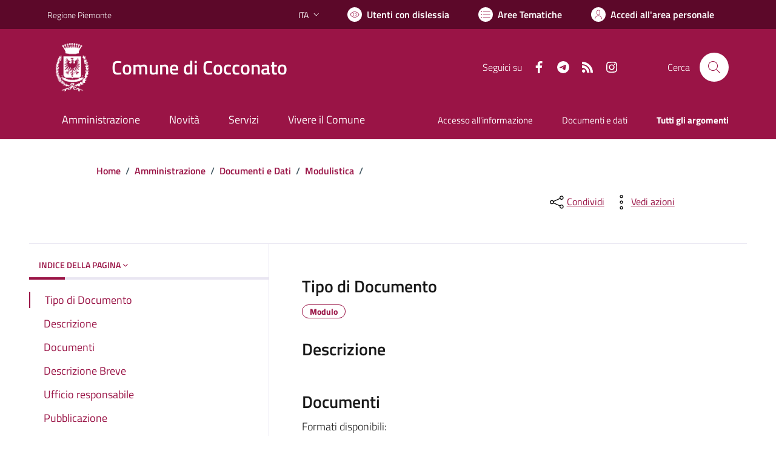

--- FILE ---
content_type: text/html; charset=utf-8
request_url: https://comune.cocconato.at.it/services/v1/ashx_master/carica_random_ricerca.ashx
body_size: 237
content:

						<li role='listitem'>
							<a href='/servizi/faq/118/Iscrizione-anagrafica-per-cittadini-europei'>
								Iscrizione anagrafica per cittadini europei
							</a>
						</li>
						<li role='listitem'>
							<a href='/servizi/faq/103/Presentare-l-27autocertificazione-di-godimento-dei-diritti-politici'>
								Presentare l'autocertificazione di godimento dei diritti politici
							</a>
						</li>
						<li role='listitem'>
							<a href='/servizi/faq/99/Richiedere-il-certificato-di-cittadinanza'>
								Richiedere il certificato di cittadinanza
							</a>
						</li>
						<li role='listitem'>
							<a href='/servizi/faq/117/Cambio-di-residenza'>
								Cambio di residenza
							</a>
						</li>